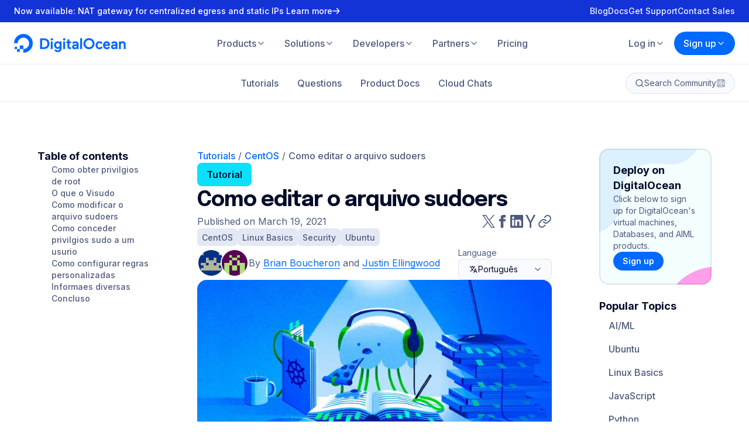

--- FILE ---
content_type: application/javascript
request_url: https://www.digitalocean.com/_next/static/chunks/pages/community/users/%5Bslug%5D-fb8fc4f08b548329.js
body_size: 11110
content:
(self.webpackChunk_N_E=self.webpackChunk_N_E||[]).push([[6806],{14109:(e,t,a)=>{"use strict";a.d(t,{A:()=>i});let i=(e,t)=>{let a="DigitalOcean";return e||t?!e&&t?t+" | "+a:e.includes(" | "+a)?e:e.trim()+" | "+a:a}},17819:(e,t,a)=>{"use strict";a.d(t,{A:()=>i});let i=function(e){let t=arguments.length>1&&void 0!==arguments[1]&&arguments[1],a=arguments.length>2&&void 0!==arguments[2]&&arguments[2],i={year:"numeric",month:"long",day:"numeric"};return t&&(i.hour="2-digit",i.minute="2-digit"),a&&(i.timeZone="UTC"),new Date(e).toLocaleDateString("en-US",i)}},23625:(e,t,a)=>{"use strict";a.d(t,{A:()=>n});var i=a(14232);let n=()=>{let e=(0,i.useRef)(null);(0,i.useEffect)(()=>(e.current=new AbortController,()=>{e.current&&e.current.abort()}),[]);let t=(0,i.useCallback)(()=>{e.current&&(e.current.abort(),e.current=new AbortController)},[]);return{controller:e,handleAbort:t}}},24266:(e,t,a)=>{"use strict";a.d(t,{Ay:()=>i,I8:()=>n,Zj:()=>r,u:()=>l});let i=e=>e.toLowerCase().split(" ").map(e=>e.charAt(0).toUpperCase()+e.slice(1)).join(" "),n=e=>e.replace(/(^.|[A-Z]+)/g,(e,t)=>" ".concat(t.charAt(0).toUpperCase()).concat(t.slice(1))).trim(),r=e=>e.replace(/(?:^|-)(.)/g,(e,t)=>" ".concat(t.toUpperCase())).trim(),l=e=>e.replace(/(?:^|_)(.)/g,(e,t)=>" ".concat(t.toUpperCase())).trim()},25441:(e,t,a)=>{"use strict";a.r(t),a.d(t,{StyledCardSection:()=>nm,StyledCarouselCard:()=>nf,StyledCategory:()=>nh,StyledFallbackMessage:()=>ny,StyledProfileContent:()=>ng,StyledProfileDetails:()=>nu,StyledProfileHeader:()=>nb,StyledStats:()=>np,__N_SSP:()=>nd,default:()=>nv});var i=a(37876),n=a(14232),r=a(89099),l=a(75534),s=a(46417),o=a(83943),c=a(57036),d=a(84924),u=a(67672),p=a(13049),g=a(15888),m=a(28152),y=a(31188),h=a(7531),b=a(40703),f=a(14109),v=a(21596),w=a(56964),x=a(99964),k=a(30502),_=a(31555);let j=e=>e?[{type:"handle",field:"github_handle",icon:(0,i.jsx)(v.a,{size:16}),base:"https://github.com/",value:null==e?void 0:e.github_handle,title:"GitHub"},{type:"url",field:"stackoverflow_url",icon:(0,i.jsx)(w.a,{size:16}),base:"",value:null==e?void 0:e.stackoverflow_url,title:"Stack Overflow"},{type:"url",field:"website",icon:(0,i.jsx)(x.a,{size:16}),base:"",value:null==e?void 0:e.website,title:"Website"},{type:"handle",field:"twitter_handle",icon:(0,i.jsx)(k.a,{size:16}),base:"https://twitter.com/",value:null==e?void 0:e.twitter_handle,title:"Twitter"},{type:"url",field:"linkedin_url",icon:(0,i.jsx)(_.a,{size:16}),base:"",value:null==e?void 0:e.linkedin_url,title:"LinkedIn"}].filter(e=>{let{value:t}=e;return t}):[];var S=a(88765),z=a(66264),A=a(82334),C=a(61342),q=a(49489),E=a(7132),N=a(4631),L=a(75376),I=a(65173),T=a(49020),M=a(78649),P=a(97996),G=a(42003),U=a(49248),D=a(80419),F=a(18288),O=a(29552),Q=a(18343),R=a(14575),Y=a(60841),$=a(68164),B=a(88369),Z=a(90049),H=a(53351),V=a(26046),W=a(8556),X=a(69347),J=a(35554),K=a(57198),ee=a(83171),et=a(35332),ea=a(4034),ei=a(80709),en=a(86156),er=a(3653),el=a(31971),es=a(77214),eo=a(82714),ec=a(24755),ed=a(49740),eu=a(40515),ep=a(90380),eg=a(76959),em=a(72992),ey=a(52550),eh=a(3882),eb=a(92268),ef=a(50487),ev=a(76622),ew=a(20087),ex=a(93594),ek=a(79433),e_=a(31810),ej=a(96779),eS=a(33515),ez=a(71837),eA=a(98682),eC=a(7189),eq=a(41553),eE=a(59095),eN=a(46715),eL=a(83360),eI=a(52752),eT=a(68777),eM=a(26930),eP=a(78874),eG=a(63777),eU=a(92992),eD=a(53111),eF=a(79467),eO=a(95199),eQ=a(66830),eR=a(36826),eY=a(33810),e$=a(43145),eB=a(36816),eZ=a(9353),eH=a(40492),eV=a(46314),eW=a(5999),eX=a(86643),eJ=a(66422),eK=a(90566),e0=a(27507),e1=a(88245),e4=a(45376),e3=a(65801),e2=a(43115),e5=a(11887),e6=a(47664),e8=a(18239),e9=a(98881),e7=a(4356),te=a(9927),tt=a(52134),ta=a(5414),ti=a(25131),tn=a(74317),tr=a(52866),tl=a(36520),ts=a(20076),to=a(37478),tc=a(96683),td=a(99403),tu=a(85633),tp=a(5120),tg=a(57326),tm=a(33591),ty=a(68378),th=a(50476),tb=a(95736),tf=a(81276),tv=a(61205),tw=a(98638),tx=a(98112),tk=a(82931),t_=a(47540),tj=a(17058),tS=a(20709),tz=a(72758),tA=a(4136),tC=a(12371),tq=a(88953),tE=a(9302),tN=a(73131),tL=a(95234),tI=a(87805),tT=a(8717),tM=a(92110),tP=a(81173),tG=a(42690),tU=a(95558),tD=a(14651),tF=a(92236),tO=a(62146),tQ=a(16182),tR=a(34943),tY=a(64167),t$=a(22931),tB=a(32039),tZ=a(56410),tH=a(31919),tV=a(34280),tW=a(36813),tX=a(90291),tJ=a(63216),tK=a(45817),t0=a(9829),t1=a(65042),t4=a(43838),t3=a(10726),t2=a(1845),t5=a(28678),t6=a(48696),t8=a(15912),t9=a(33356),t7=a(72020),ae=a(20365),at=a(1051),aa=a(28391),ai=a(39702),an=a(11482),ar=a(59225),al=a(21765),as=a(85230),ao=a(98282),ac=a(85099),ad=a(27890),au=a(83044),ap=a(47786),ag=a(48793),am=a(40628),ay=a(6133),ah=a(45935),ab=a(37037),af=a(37541),av=a(27029),aw=a(43997),ax=a(63387),ak=a(65664),a_=a(2814),aj=a(69872),aS=a(46445),az=a(78830),aA=a(36843),aC=a(47421),aq=a(16796),aE=a(28517),aN=a(815),aL=a(47804),aI=a(89158),aT=a(90141),aM=a(41743),aP=a(37171),aG=a(22390),aU=a(71846),aD=a(26386),aF=a(16907),aO=a(1049),aQ=a(6319),aR=a(57535),aY=a(34076),a$=a(72953),aB=a(40720),aZ=a(92030),aH=a(12193),aV=a(96984),aW=a(38366),aX=a(70906),aJ=a(84261),aK=a(96406),a0=a(50551),a1=a(93324),a4=a(70719),a3=a(39903),a2=a(35311),a5=a(10902),a6=a(18696),a8=a(67463),a9=a(10332),a7=a(26048),ie=a(89143),it=a(74159),ia=a(16098),ii=a(59443),ir=a(31443),il=a(73125),is=a(56214),io=a(80857),ic=a(30585),id=a(63029),iu=a(85944),ip=a(23852),ig=a(4476),im=a(5459),iy=a(51870),ih=a(89742),ib=a(48411),iv=a(40292),iw=a(72228),ix=a(22385),ik=a(64384),i_=a(80886),ij=a(96734),iS=a(85238),iz=a(10612),iA=a(29214),iC=a(84389),iq=a(79918),iE=a(85517),iN=a(49290);let iL={ad:S.a,ae:z.a,af:A.a,ag:C.a,ai:q.a,al:E.a,am:N.a,an:L.a,ao:I.a,aq:T.a,ar:M.a,as:P.a,at:G.a,au:U.a,aw:D.a,ax:F.a,az:O.a,ba:Q.a,bb:R.a,bd:Y.a,be:$.a,bf:B.a,bg:Z.a,bh:H.a,bi:V.a,bj:W.a,bl:X.a,bm:J.a,bn:K.a,bo:ee.a,bq:et.a,br:ea.a,bs:ei.a,bt:en.a,bv:er.a,bw:el.a,by:es.a,bz:eo.a,ca:ec.a,cc:ed.a,cd:eu.a,cf:ep.a,cg:eg.a,ch:em.a,ci:ey.a,ck:eh.a,cl:eb.a,cm:ef.a,cn:ev.a,co:ew.a,cr:ex.a,cu:ek.a,cv:e_.a,cw:ej.a,cx:eS.a,cy:ez.a,cz:eA.a,de:eC.a,dj:eq.a,dk:eE.a,dm:eN.a,do:eL.a,dz:eI.a,ec:eT.a,ee:eM.a,eg:eP.a,eh:eG.a,er:eU.a,es:eD.a,et:eF.a,fi:eO.a,fj:eQ.a,fk:eR.a,fm:eY.a,fo:e$.a,fr:eB.a,ga:eZ.a,gb:eH.a,gd:eV.a,ge:eW.a,gf:eX.a,gg:eJ.a,gh:eK.a,gi:e0.a,gl:e1.a,gm:e4.a,gn:e3.a,gp:e2.a,gq:e5.a,gr:e6.a,gs:e8.a,gt:e9.a,gu:e7.a,gw:te.a,gy:tt.a,hk:ta.a,hm:ti.a,hn:tn.a,hr:tr.a,ht:tl.a,hu:ts.a,id:to.a,ie:tc.a,il:td.a,im:tu.a,in:tp.a,io:tg.a,iq:tm.a,ir:ty.a,is:th.a,it:tb.a,je:tf.a,jm:tv.a,jo:tw.a,jp:tx.a,ke:tk.a,kg:t_.a,kh:tj.a,ki:tS.a,km:tz.a,kn:tA.a,kp:tC.a,kr:tq.a,kw:tE.a,ky:tN.a,kz:tL.a,la:tI.a,lb:tT.a,lc:tM.a,li:tP.a,lk:tG.a,lr:tU.a,ls:tD.a,lt:tF.a,lu:tO.a,lv:tQ.a,ly:tR.a,ma:tY.a,mc:t$.a,md:tB.a,me:tZ.a,mf:tH.a,mg:tV.a,mh:tW.a,mk:tX.a,ml:tJ.a,mm:tK.a,mn:t0.a,mo:t1.a,mp:t4.a,mq:t3.a,mr:t2.a,ms:t5.a,mt:t6.a,mu:t8.a,mv:t9.a,mw:t7.a,mx:ae.a,my:at.a,mz:aa.a,na:ai.a,nc:an.a,ne:ar.a,nf:al.a,ng:as.a,ni:ao.a,nl:ac.a,no:ad.a,np:au.a,nr:ap.a,nu:ag.a,nz:am.a,om:ay.a,pa:ah.a,pe:ab.a,pf:af.a,pg:av.a,ph:aw.a,pk:ax.a,pl:ak.a,pm:a_.a,pn:aj.a,pr:aS.a,ps:az.a,pt:aA.a,pw:aC.a,py:aq.a,qa:aE.a,re:aN.a,ro:aL.a,rs:aI.a,ru:aT.a,rw:aM.a,sa:aP.a,sb:aG.a,sc:aU.a,sd:aD.a,se:aF.a,sg:aO.a,sh:aQ.a,si:aR.a,sj:aY.a,sk:a$.a,sl:aB.a,sm:aZ.a,sn:aH.a,so:aV.a,sr:aW.a,ss:aX.a,st:aJ.a,sv:aK.a,sx:a0.a,sy:a1.a,sz:a4.a,tc:a3.a,td:a2.a,tf:a5.a,tg:a6.a,th:a8.a,tj:a9.a,tk:a7.a,tl:ie.a,tm:it.a,tn:ia.a,to:ii.a,tr:ir.a,tt:il.a,tv:is.a,tw:io.a,tz:ic.a,ua:id.a,ug:iu.a,um:ip.a,us:ig.a,uy:im.a,uz:iy.a,va:ih.a,vc:ib.a,ve:iv.a,vg:iw.a,vi:ix.a,vn:ik.a,vu:i_.a,wf:ij.a,ws:iS.a,xk:iz.a,ye:iA.a,yt:iC.a,za:iq.a,zw:iE.a,zm:iN.a};var iI=a(46509),iT=a(17819),iM=a(34555),iP=a(65414),iG=a(6740),iU=a(24266),iD=a(5251),iF=a(89683),iO=a(12913),iQ=a(40724),iR=a(21033),iY=a(37704),i$=a(81231),iB=a(30101),iZ=a(33559);let iH={...Object.fromEntries(Object.entries(a(79285).A).map(e=>{let[t,a]=e;return[t,"".concat(a.path,"/[slug]")]})),tutorial:"/community/tutorials/[slug]",question:"/community/questions/[slug]"},iV=function(e,t){let a=arguments.length>2&&void 0!==arguments[2]?arguments[2]:{},i=iH[e];if(!i)throw Error("Unknown type: ".concat(e));let n=i.replace("[slug]",t);return n.replace(/\[(.*?)\]/g,(e,i)=>{if("slug"===i)return t;if(!a[i])throw Error("Missing query parameter: ".concat(i));return a[i]})};var iW=a(36593),iX=a(23552),iJ=a(87146),iK=a(8851),i0=a(37982),i1=a(23625),i4=a(54547);let i3=b.Ay.div.withConfig({displayName:"UserContributionsStyles__StyledTabbedContainer",componentId:"sc-94b8ee5c-0"})([""]),i2=b.Ay.div.withConfig({displayName:"UserContributionsStyles__StyledHeadingContainer",componentId:"sc-94b8ee5c-1"})(["margin:0 auto;@media (min-width:","){margin:0;}"],e=>{let{theme:t}=e;return t.breakpoints.lg}),i5=b.Ay.ul.withConfig({displayName:"UserContributionsStyles__StyledTabs",componentId:"sc-94b8ee5c-2"})(["display:flex;flex-direction:column;gap:",";@media (min-width:","){flex-direction:row;}"],e=>{let{theme:t}=e;return t.spacing.size1},e=>{let{theme:t}=e;return t.breakpoints.lg}),i6=b.Ay.button.withConfig({displayName:"UserContributionsStyles__StyledTab",componentId:"sc-94b8ee5c-3"})(["background-color:",";border-radius:",";color:",";padding:",";transition:color ",",background-color ",";width:100%;&:hover{background-color:",";color:",";}"],e=>{let{$selected:t,theme:a}=e;return t?a.colors.primary.gray8:"transparent"},e=>{let{theme:t}=e;return t.borders.rounded.xl5},e=>{let{$selected:t,theme:a}=e;return t?a.colors.primary.gray1:a.colors.primary.gray4},e=>{let{theme:t}=e;return"".concat(t.spacing.size1," ").concat(t.spacing.size2)},e=>{let{theme:t}=e;return t.transitions.short},e=>{let{theme:t}=e;return t.transitions.short},e=>{let{theme:t}=e;return t.colors.primary.blue1},e=>{let{theme:t}=e;return t.colors.primary.white});b.Ay.div.withConfig({displayName:"UserContributionsStyles__StyledTabbedHeader",componentId:"sc-94b8ee5c-4"})(["align-items:center;display:flex;flex-wrap:wrap;gap:",";"],e=>{let{theme:t}=e;return t.spacing.size3});let i8=b.Ay.div.withConfig({displayName:"UserContributionsStyles__StyledTabbedHeaderContent",componentId:"sc-94b8ee5c-5"})(["display:flex;flex-direction:column;gap:",";list-style:none;margin:0;"],e=>{let{theme:t}=e;return t.spacing.size4}),i9=b.Ay.div.withConfig({displayName:"UserContributionsStyles__StyledOriginalQuestion",componentId:"sc-94b8ee5c-6"})(["background-color:",";border:1px solid ",";border-radius:",";display:flex;flex-direction:column;gap:",";padding:",";"],e=>{let{theme:t}=e;return t.colors.primary.white},e=>{let{theme:t}=e;return t.colors.accent.cardStroke},e=>{let{theme:t}=e;return t.borders.rounded.xl},e=>{let{theme:t}=e;return t.spacing.size1},e=>{let{theme:t}=e;return t.spacing.size2}),i7=(0,b.Ay)(i4.a).withConfig({displayName:"UserContributionsStyles__StyledOriginalQuestionLink",componentId:"sc-94b8ee5c-7"})(["color:",";&:hover{color:",";}"],e=>{let{theme:t}=e;return t.colors.primary.gray4},e=>{let{theme:t}=e;return t.colors.primary.blue2}),ne=b.Ay.div.withConfig({displayName:"UserContributionsStyles__StyledTabbedFallbackContent",componentId:"sc-94b8ee5c-8"})(["padding:",";text-align:center;"],e=>{let{theme:t}=e;return"".concat(t.spacing.size6," ").concat(t.spacing.size11)}),nt=[{value:"created_at",label:"Most Recent"},{value:"views",label:"Most Popular"}],na=Object.entries(iR.Uv).map(e=>{let[t,a]=e;return{value:t,label:a.localized_name}});na.unshift({value:void 0,label:"All Languages"});let ni=e=>{let t;return"comment"===e.type&&e.top_level?(0,i0.pv)(e.top_level_type,e.top_level.slug,e.id):"post"===e.type?iV(e.subType,e.slug):iV(e.type,e.slug)},nn=(e,t)=>e.map(e=>{let a,i,n,r=e.created_at;switch(e.type){case"question":e.relation="question",e.pinnedAnswer=(null==e?void 0:e.pinned_id)&&String(e.pinned_id),e.acceptedAnswer=(null==e?void 0:e.accepted_id)&&String(e.accepted_id);break;case"comment":e.relation="answer";break;case"tutorial":r=e.last_validated_at||e.published_at,a=e.authors.filter(e=>{var a;return(null==(a=e.user)?void 0:a.slug)===t}),i=e.editors.filter(e=>{var a;return(null==(a=e.user)?void 0:a.slug)===t}),n=e.translators.filter(e=>{var a;return(null==(a=e.user)?void 0:a.slug)===t}),(a.length||i.length||n.length)&&(e.relation="tutorial")}return e.objectID="".concat(e.type,"-").concat(e.id),e.summary=(0,iK.A)((0,iJ.A)(e.description||e.content||"",!!e.raw_html_allowed_in_markdown_at,"tutorial"===e.type,"tutorial"===e.type,!0),220),e.timestamp=Math.floor(new Date(r).getTime()/1e3),e.authors?e.authors=e.authors.map(e=>e.user?(0,iP.A)(e.user):e.user_name):e.authors=[(0,iP.A)(e.user)],e}),nr=e=>{var t,a;let{stats:r,slug:l,username:s,owner:o=!1}=e,[d,u]=(0,n.useState)("tutorial"),[m,y]=(0,n.useState)("en"),[b,f]=(0,n.useState)("created_at"),[v,w]=(0,n.useState)(1),[x,k]=(0,n.useState)([]),[_,j]=(0,n.useState)({}),{controller:S,handleAbort:z}=(0,i1.A)(),A=(0,n.useMemo)(()=>{var e,t,a,n;return[{title:"Tutorials",slug:"tutorial",count:(null==r||null==(e=r.find(e=>"tutorials_written"===e.stat))?void 0:e.total)||0,emptyMessage:o?(0,i.jsxs)(i.Fragment,{children:["You have not written any tutorials yet. To become a contributor, apply for our"," ",(0,i.jsx)(h.a,{href:"/community/pages/write-for-digitalocean",children:"Write for DOnations"})," ","program!"]}):(0,i.jsxs)(i.Fragment,{children:[s," ","has not written any tutorials yet."]})},{title:"Questions",slug:"question",count:(null==r||null==(t=r.find(e=>"questions_asked"===e.stat))?void 0:t.total)||0,emptyMessage:o?(0,i.jsxs)(i.Fragment,{children:["You have not asked any questions yet. To ask the DigitalOcean Community a question, visit the"," ",(0,i.jsx)(h.a,{href:"/community/questions",children:"Questions & Answers homepage"}),"!"]}):(0,i.jsxs)(i.Fragment,{children:[s," ","has not asked any questions yet."]})},{title:"Answers",slug:"answer",count:(null==r||null==(a=r.find(e=>"questions_answered"===e.stat))?void 0:a.total)||0,emptyMessage:o?(0,i.jsxs)(i.Fragment,{children:["You have not answered any questions yet. To answer a question, visit the"," ",(0,i.jsx)(h.a,{href:"/community/questions",children:"Questions & Answers homepage"}),"!"]}):(0,i.jsxs)(i.Fragment,{children:[s," ","has not answered any questions yet."]})},{title:"Blog posts",slug:"post",count:(null==r||null==(n=r.find(e=>"posts_written"===e.stat))?void 0:n.total)||0,emptyMessage:o?(0,i.jsx)(i.Fragment,{children:"You have not written any posts."}):(0,i.jsxs)(i.Fragment,{children:[s," ","has not written any posts yet."]})}]},[o,r,s]);(0,n.useEffect)(()=>{var e;u((null==(e=A.find(e=>e.count>0))?void 0:e.slug)||"tutorial")},[A]),(0,n.useEffect)(()=>((async()=>{try{var e;let t=await (0,iZ.nV)({slug:l,query:"",type:d,language:m,sortBy:b,page:v-1},{signal:S.signal});j((null==t||null==(e=t.meta)?void 0:e.pagination)||{});let a=nn(null==t?void 0:t.data,l);k(a)}catch(e){"The user aborted a request."!==e.message&&console.error(e)}})(),()=>z()),[l,d,m,b,v,S,z]);let C=(0,n.useCallback)(e=>{w(e)},[w]);(0,n.useEffect)(()=>w(1),[d,m,b]);let q=e=>!!(0,iX.Gv)(e)&&!!Object.keys(e).length||"string"==typeof e&&!!e.length;return(0,i.jsx)(i3,{children:(0,i.jsxs)(p.a,{columns:1,spacing:"size4",lgSpacing:"size4",children:[(0,i.jsxs)(p.a,{columns:1,spacing:"size2",lgSpacing:"size2",children:[(0,i.jsx)(i2,{children:(0,i.jsx)(c.a,{as:"h2",size:"xl3",family:"display",weight:700,color:"gray1",children:"Community contributions"})}),(0,i.jsx)(i5,{children:A.map(e=>(0,i.jsx)(n.Fragment,{children:0===e.count&&"post"===e.slug?null:(0,i.jsx)(c.a,{weight:500,as:"li",children:(0,i.jsxs)(i6,{$selected:d===e.slug,onClick:()=>u(e.slug),as:"button",children:[e.title," (".concat(e.count,")")]})})},e.slug))}),(0,i.jsxs)(p.a,{columns:2,spacing:"size2",lgSpacing:"size2",children:[(0,i.jsx)(g.a,{base:2,lg:1,children:(0,i.jsx)(iB.a,{options:nt,onChange:e=>f(e.value),label:"Sort by",value:nt.find(e=>e.value===b),menuPortalTarget:document.body})}),(0,i.jsx)(g.a,{base:2,lg:1,children:(0,i.jsx)(iB.a,{options:na,onChange:e=>y(e.value),label:"Language",value:na.find(e=>e.value===m),menuPortalTarget:document.body})})]})]}),(0,i.jsxs)(i8,{children:[0===x.length&&(0,i.jsx)(ne,{children:(0,i.jsx)(c.a,{size:"lg",color:"gray4",as:"p",children:null==(t=A.find(e=>e.slug===d))?void 0:t.emptyMessage})}),x.length>0&&(0,i.jsxs)(i.Fragment,{children:[(0,i.jsx)(p.a,{columns:"answer"===d?1:2,spacing:"size2",lgSpacing:"size2",children:x.map(e=>{var t,a,n;return(0,i.jsx)(g.a,{base:2,lg:1,children:(0,i.jsx)(i$.a,{filled:!0,title:"answer"===d?e.summary:(null==(t=e.top_level)?void 0:t.title)||e.title,titleLink:!0,titleSize:"xl",link:"answer"===d?{href:ni(e)}:{children:"Read more",href:ni(e)},metaData:[..."tutorial"!==e.type?[{name:"By ".concat(new Intl.ListFormat("en",{style:"long",type:"conjunction"}).format(e.authors))}]:[],{name:"question"===e.type||"question"===e.top_level_type?(0,iM.A)(1e3*e.timestamp):(0,iT.A)(e.published_at)},..."tutorial"===e.type?[{name:(0,iW.A)([e.content])}]:[]],metaDataPosition:"answer"===d?"below":"above",category:{size:"medium",color:(0,iI.AQ)(e.relation||e.subType||e.type),textColor:(0,iI.nE)((0,iI.AQ)(e.relation||e.subType||e.type)),children:(0,iU.Zj)(e.relation||e.subType||e.type),link:{children:(0,iU.Zj)(e.relation||e.subType||e.type),href:ni(e)}},footer:("answer"===e.relation&&e.id===e.top_level.accepted_id?{children:"Accepted answer",size:"large"}:null)||("question"===e.type&&(q(e.acceptedAnswer)||e.accepted_id)?{children:"Accepted answer",size:"large"}:(q(e.pinnedAnswer)||e.pinned_id)&&{children:"Pinned Answer Available",size:"large"}),children:"answer"===d&&(0,i.jsxs)(i9,{children:[(0,i.jsx)(c.a,{size:"sm",weight:700,as:"p",children:"Original question:"}),(0,i.jsx)(i7,{href:"/community/questions/".concat(null==(a=e.top_level)?void 0:a.slug),children:(0,i.jsx)(c.a,{weight:700,as:"p",children:null==(n=e.top_level)?void 0:n.title})})]})})},e.id)})}),(null==(a=_.page)?void 0:a.count)>1&&(0,i.jsx)(iY.a,{value:_.page.current,max:_.page.count,onChange:C})]})]})]})})};var nl=a(82846),ns=a(41096),no=a(55979),nc=a(27375),nd=!0;let nu=b.Ay.ul.withConfig({displayName:"[slug]__StyledProfileDetails",componentId:"sc-b97fda45-0"})(["display:flex;flex-flow:column wrap;gap:",";@media (min-width:","){flex-direction:row;gap:",";}@media (min-width:","){flex-direction:column;gap:",";}svg{flex-shrink:0;}li{align-items:center;display:flex;gap:",";}a{display:flex;}"],e=>{let{theme:t}=e;return t.spacing.size1p5},e=>{let{theme:t}=e;return t.breakpoints.md},e=>{let{theme:t}=e;return t.spacing.size2},e=>{let{theme:t}=e;return t.breakpoints.xl2},e=>{let{theme:t}=e;return t.spacing.size1p5},e=>{let{theme:t}=e;return t.spacing.size1}),np=b.Ay.div.withConfig({displayName:"[slug]__StyledStats",componentId:"sc-b97fda45-1"})(["background-color:",";border:2px solid ",";border-radius:",";padding:",";p{display:flex;svg{flex-shrink:0;}}"],e=>{let{theme:t}=e;return t.colors.primary.neutral5},e=>{let{theme:t}=e;return t.colors.accent.cardStroke},e=>{let{theme:t}=e;return t.borders.rounded.xl3},e=>{let{theme:t}=e;return"".concat(t.spacing.size3," ").concat(t.spacing.size4)}),ng=b.Ay.div.withConfig({displayName:"[slug]__StyledProfileContent",componentId:"sc-b97fda45-2"})(["display:flex;flex-direction:column;gap:",";"],e=>{let{theme:t}=e;return t.spacing.size5}),nm=b.Ay.div.withConfig({displayName:"[slug]__StyledCardSection",componentId:"sc-b97fda45-3"})(["background-color:",";border:2px solid ",";border-radius:",";padding:",";@media (min-width:","){padding:",";}> div > div{padding:0;}"],e=>{let{theme:t}=e;return t.colors.primary.white},e=>{let{theme:t}=e;return t.colors.accent.cardStroke},e=>{let{theme:t}=e;return t.borders.rounded.xl3},e=>{let{theme:t}=e;return"".concat(t.spacing.size3," ").concat(t.spacing.size3," ").concat(t.spacing.size4)},e=>{let{theme:t}=e;return t.breakpoints.lg},e=>{let{theme:t}=e;return"".concat(t.spacing.size4," ").concat(t.spacing.size4," ").concat(t.spacing.size5)}),ny=b.Ay.div.withConfig({displayName:"[slug]__StyledFallbackMessage",componentId:"sc-b97fda45-4"})(["margin:0 auto;max-width:672px;padding:",";text-align:center;"],e=>{let{theme:t}=e;return"".concat(t.spacing.size10," 0 ").concat(t.spacing.size5)}),nh=(0,b.Ay)(o.a).withConfig({displayName:"[slug]__StyledCategory",componentId:"sc-b97fda45-5"})(["span{align-items:center;border-radius:",";display:inline-flex;padding:",";}"],e=>{let{theme:t}=e;return t.borders.rounded.full},e=>{let{theme:t}=e;return"0 ".concat(t.spacing.size1p5)}),nb=b.Ay.div.withConfig({displayName:"[slug]__StyledProfileHeader",componentId:"sc-b97fda45-6"})(["align-items:flex-start;display:flex;flex-direction:column;gap:",";overflow-wrap:break-word;@media (min-width:","){align-items:center;flex-direction:row;}@media (min-width:","){align-items:flex-start;flex-direction:column;}","{max-width:148px;@media (min-width:","){max-width:100%;}}"],e=>{let{theme:t}=e;return t.spacing.size3},e=>{let{theme:t}=e;return t.breakpoints.lg},e=>{let{theme:t}=e;return t.breakpoints.xl2},ns.dl,e=>{let{theme:t}=e;return t.breakpoints.xl2}),nf=(0,b.Ay)(s.a).withConfig({displayName:"[slug]__StyledCarouselCard",componentId:"sc-b97fda45-7"})(["gap:",";> div{width:100%;@media (min-width:","){width:calc(50% - ",");}}"],e=>{let{theme:t}=e;return t.spacing.size2},e=>{let{theme:t}=e;return t.breakpoints.lg},e=>{let{theme:t}=e;return t.spacing.size1}),nv=e=>{var t,a;let{userData:s,completedTutorials:o,userStats:b,viewedContent:v,recommendedContent:w}=e,x=(0,iF.A)(),k=(0,r.useRouter)(),[_,S]=(0,n.useState)(s),[z,A]=(0,n.useState)(!1),[C,q]=(0,n.useState)(!1),E=(0,n.useMemo)(()=>{var e,t,a,i,n,r,l,s,o,c;let d=(null==x||null==(e=x.user)?void 0:e.slug)&&x.permissions.has(iG.x.flags.ADMINISTRATOR),u=(null==x||null==(t=x.user)?void 0:t.slug)&&x.permissions.has(iG.x.flags.MANAGE_USERS),p=(null==x||null==(a=x.user)?void 0:a.slug)&&_&&x.user.slug===_.slug;return{username:null==_?void 0:_.username,name:(0,iP.A)(_),slug:null==_?void 0:_.slug,title:null==_?void 0:_.title,bio:null==_?void 0:_.bio,gravatar:null==_?void 0:_.gravatar,memberFor:(0,iM.A)((null==_?void 0:_.created_at)||0).replace(" ago",""),city:(null==_?void 0:_.city)||"",country:(null==_||null==(i=_.country)?void 0:i.toUpperCase())||"",location:(null==_?void 0:_.city)?"".concat(_.city).concat(_.country?", ".concat(_.country.toUpperCase()):""):(null==_?void 0:_.country)&&_.country.toUpperCase(),isDisabled:(null==_?void 0:_.disabled_at)!==null,isArchived:(null==_?void 0:_.archived_at)!==null,socials:j(_),stats:b&&b.length>0?[{count:(null==(n=b.find(e=>"tutorials_written"===e.stat))?void 0:n.total)||0,link:"/community/pages/write-for-digitalocean",title:"Tutorials written"},{count:(null==(r=b.find(e=>"questions_asked"===e.stat))?void 0:r.total)||0,link:"/community/questions",title:"Questions asked"},{count:(null==(l=b.find(e=>"questions_answered"===e.stat))?void 0:l.total)||0,link:"/community/questions",title:"Questions answered"},{count:(null==(s=b.find(e=>"tutorials_visited"===e.stat))?void 0:s.total)||0,title:"Tutorials visited"},{count:(null==(o=b.find(e=>"comments_made"===e.stat))?void 0:o.total)||0,link:null,title:"Comments made"},{count:(null==(c=b.find(e=>"posts_written"===e.stat))?void 0:c.total)||0,target:"_blank",title:"Blog posts written"}]:null,permissions:{owner:p,canEdit:p||d||u,canManage:d||u}}},[_,b,x.permissions,null==(t=x.user)?void 0:t.slug]),N=iL[null==_||null==(a=_.country)?void 0:a.toLowerCase()]||"",{updateProfile:L,disableAccount:I,enableAccount:T,archiveAccount:M,spamAccount:P,isLoading:G}=(0,iD.A)(_,S),U=(0,n.useMemo)(()=>({path:"/community/users/".concat(null==E?void 0:E.username),description:"",title:(0,f.A)("".concat(E.name||"User","'s Profile"))}),[E.name,E.username]);(0,n.useEffect)(()=>{q(!1)},[k.query.slug]);let D=(0,n.useCallback)(e=>{try{L(e),q(!1)}catch(e){console.error("Error updating profile")}},[L]);return(0,n.useEffect)(()=>{S(s)},[s]),(0,i.jsx)(iO.A,{metaData:U,children:(0,i.jsx)(p.a,{columns:1,spacing:"size4",children:(0,i.jsx)(nc.A,{size:"medium",spacing:"size5",wideSidebar:!0,leftSidebar:(0,i.jsxs)(p.a,{columns:1,spacing:"size3",lgSpacing:"size3",children:[(0,i.jsxs)(p.a,{columns:1,spacing:"size4",children:[(0,i.jsxs)(nb,{children:[(0,i.jsx)(nl.A,{canEdit:E.permissions.canManage&&C,gravatar:E.gravatar,gravatarAlt:E.name,size:304}),!C&&(0,i.jsxs)(p.a,{columns:1,spacing:"size1",lgSpacing:"size1",children:[(0,i.jsx)(c.a,{size:"xl3",weight:700,color:"gray1",as:"h1",children:E.name}),(0,i.jsx)(c.a,{size:"xl",color:"gray4",as:"p",children:null==E?void 0:E.title})]})]}),!C&&E.permissions.canEdit&&(0,i.jsx)(l.a,{size:"large",color:"secondary",onClick:()=>q(!0),as:"button",children:"Edit Profile"})]}),C?(0,i.jsxs)(i.Fragment,{children:[(0,i.jsx)(no.A,{touched:z}),(0,i.jsx)(iQ.A,{userData:_,onSubmit:D,onCancel:()=>q(!1),setTouched:A}),(0,i.jsx)(c.a,{weight:600,as:"p",children:(0,i.jsx)(m.a,{href:"/community/users/".concat(E.slug,"/edit"),children:"Manage your settings"})})]}):(0,i.jsxs)(i.Fragment,{children:[(0,i.jsx)(p.a,{columns:1,children:(E.bio||E.permissions.canEdit)&&(0,i.jsxs)(p.a,{columns:1,spacing:"size1",lgSpacing:"size1",children:[(0,i.jsx)(c.a,{size:"lg",weight:700,color:"gray1",as:"h2",children:"About"}),(0,i.jsx)(c.a,{color:"gray4",as:"p",children:E.bio?E.bio:"Share a bit about yourself! This helps others get to know you better."})]})}),(0,i.jsxs)(nu,{children:[(0,i.jsxs)(c.a,{size:"sm",color:"gray4",as:"li",children:[(0,i.jsx)(d.a,{size:16}),"Member for"," ",E.memberFor]}),E.location&&(0,i.jsxs)(c.a,{size:"sm",color:"gray4",as:"li",children:[E.country&&(0,i.jsx)(N,{size:"16"}),E.location]}),E.socials.map(e=>{let{field:t,icon:a,base:n,value:r,title:l}=e;return(0,i.jsx)(c.a,{size:"sm",color:"gray4",as:"li",children:(0,i.jsx)(y.a,{href:"".concat(n).concat(r),icon:a,size:"small",rel:"noreferrer",target:"_blank",children:l})},t)})]})]}),E.permissions.canManage&&(0,i.jsxs)(nm,{children:[(0,i.jsx)(c.a,{size:"xl3",weight:700,color:"gray1",as:"h2",spacing:"size2",children:"Admin"}),(0,i.jsxs)(p.a,{columns:1,spacing:"size1",lgSpacing:"size1",children:[E.isDisabled?(0,i.jsx)(l.a,{type:"button",color:"secondary",disabled:G,onClick:()=>T(E.slug),as:"button",children:"Enable Account"}):(0,i.jsx)(l.a,{type:"button",color:"secondary",disabled:G,onClick:()=>I(E.slug),as:"button",children:"Disable Account"}),!E.isArchived&&(0,i.jsx)(l.a,{type:"button",color:"secondary",disabled:G,onClick:()=>M(E.slug),as:"button",children:"Archive Account"}),(0,i.jsx)(l.a,{type:"button",color:"secondary",disabled:G,onClick:()=>P(E.slug),as:"button",children:"Spam All"}),(0,i.jsx)(l.a,{color:"secondary",style:{textAlign:"center"},href:"https://atlantis.internal.digitalocean.com/people/".concat(_.uuid),target:"_blank",children:"Atlantis Profile"})]})]})]}),children:(0,i.jsxs)(ng,{children:[(0,i.jsx)(np,{children:(0,i.jsx)(p.a,{columns:4,spacing:"size3",lgSpacing:"size3",as:"ul",children:E.stats&&E.stats.map(e=>(0,i.jsx)(n.Fragment,{children:"Blog posts written"===e.title&&0===e.count?null:(0,i.jsxs)(g.a,{base:2,sm:2,lg:1,as:"li",children:[(0,i.jsx)(c.a,{color:"gray1",size:"xl2",weight:700,as:"p",children:e.count}),e.link?(0,i.jsx)(y.a,{href:e.link,target:e.target,size:"medium",underlined:!0,children:e.title}):(0,i.jsx)(c.a,{color:"gray4",as:"p",children:e.title})]})},e.title))})}),E.permissions.canManage&&(0,i.jsx)(nm,{children:v&&v.length>0?(0,i.jsx)(nf,{collapsePadding:!0,cardsShown:2,cardGap:"size2",hideControlsOnMobile:!1,title:"Recently visited content",cards:v.map(e=>({filled:!0,title:e.title,titleLink:!0,titleSize:"xl",link:{href:e.url,children:"Read more"},metaData:[{name:e.updatedAt}],category:{color:(0,iI.AQ)(e.type),textColor:(0,iI.nE)((0,iI.AQ)(e.type)),children:(0,iU.Zj)(e.type),size:"medium"}}))}):(0,i.jsxs)(i.Fragment,{children:[(0,i.jsx)(c.a,{size:"xl3",weight:700,color:"gray1",as:"h2",children:"Recently visited content"}),(0,i.jsx)(ny,{children:(0,i.jsxs)(c.a,{size:"lg",color:"gray4",as:"p",children:["You have not visited any community content yet. Visit our"," ",(0,i.jsx)(h.a,{href:"/community/tutorials",children:"tutorials"})," ","or"," ",(0,i.jsx)(h.a,{href:"/community/questions",children:"questions"})," ","page to check our our content!"]})})]})}),w&&w.length>0&&(0,i.jsx)(nm,{children:(0,i.jsx)(nf,{collapsePadding:!0,cardsShown:2,cardGap:"size2",title:"Recommended content",cards:w.map(e=>({filled:!0,title:e.title,titleSize:"xl",link:{href:e.url,children:"Read more"},category:{color:(0,iI.AQ)(e.type||"promoted"),textColor:(0,iI.nE)((0,iI.AQ)(e.type||"promoted")),children:(0,iU.Zj)(e.type||"promoted"),size:"medium"},children:e.description||null,metaData:[{name:e.published_at?(0,iT.A)(e.published_at||"",!1,!0):null}]}))})}),(null==_?void 0:_.show_completed_tutorials_at)&&o&&o.length>0&&(0,i.jsx)(nm,{children:(0,i.jsx)(nf,{collapsePadding:!0,cardsShown:2,cardGap:"size2",title:"Completed tutorials",cards:o.map(e=>({filled:!0,title:e.title,titleSize:"xl",action:(0,i.jsxs)(nh,{size:"medium",color:"metallicYellow1",textColor:"gray1",children:[(0,i.jsx)(u.a,{size:16}),"Completed"]}),link:{href:"/community/tutorials/".concat(e.slug),children:"Read more"},category:{color:(0,iI.AQ)(e.tutorial_type),textColor:(0,iI.nE)((0,iI.AQ)(e.tutorial_type)),children:(0,iU.Zj)(e.tutorial_type),size:"medium"},metaData:[{name:(0,iT.A)(e.published_at||"",!1,!0)}]}))})}),(0,i.jsx)(nm,{children:(0,i.jsx)(nr,{stats:b,slug:_.slug,owner:E.permissions.owner,username:E.username})})]})})})})}},27375:(e,t,a)=>{"use strict";a.d(t,{A:()=>b});var i=a(37876),n=a(16779),r=a(57036),l=a(54547),s=a(80267),o=a(40703);let c=o.Ay.div.withConfig({displayName:"SidebarLayoutStyles__StyledSidebarLayout",componentId:"sc-34ac18c2-0"})(["",";",";",";",";padding:var(--sidebar-top-padding) 0 var(--sidebar-bottom-padding);"],e=>{let{theme:t}=e;return"\n    --sidebar-top-padding: ".concat(t.spacing.size10,";\n    --sidebar-bottom-padding: ").concat(t.spacing.size10,";\n  ")},e=>{let{$collapsePadding:t}=e;return t&&"\n    --sidebar-top-padding: 0;\n    --sidebar-bottom-padding: 0;"},e=>{let{$collapsePaddingTop:t}=e;return t&&"\n    --sidebar-top-padding: 0;\n  "},e=>{let{$collapsePaddingBottom:t}=e;return t&&"\n    --sidebar-bottom-padding: 0;\n  "}),d=o.Ay.div.withConfig({displayName:"SidebarLayoutStyles__StyledSidebarLayoutContainer",componentId:"sc-34ac18c2-1"})(["--sidebar-width:192px;display:grid;gap:",";grid-template-columns:minmax(0,1fr);margin:0 auto;max-width:1440px;padding:0 ",";",";@media (min-width:","){gap:",";padding:0 ",";",";}@media (min-width:","){padding:0 ",";",";}"," "," "," ",""],e=>{let{$spacing:t,theme:a}=e;return a.spacing[t]},e=>{let{theme:t}=e;return t.spacing.size3},e=>{let{$collapsePadding:t}=e;return t&&"padding: 0;"},e=>{let{theme:t}=e;return t.breakpoints.lg},e=>{let{theme:t}=e;return t.spacing.size7},e=>{let{theme:t}=e;return t.spacing.size5},e=>{let{$collapsePadding:t}=e;return t&&"padding: 0;"},e=>{let{theme:t}=e;return t.breakpoints.xl2},e=>{let{theme:t}=e;return t.spacing.size8},e=>{let{$collapsePadding:t}=e;return t&&"padding: 0;"},e=>{let{$wideSidebar:t,theme:a}=e;return t&&"\n    @media (min-width: ".concat(a.breakpoints.xl2,") {\n      --sidebar-width: 264px;\n    }\n    @media (min-width: ").concat(a.breakpoints.xl3,") {\n      --sidebar-width: 304px;\n    }\n  ")},e=>{let{$hasLeftSidebar:t,$hasRightSidebar:a,theme:i}=e;return t&&!a&&"\n    @media (min-width: ".concat(i.breakpoints.xl2,") {\n      grid-template-columns: var(--sidebar-width) minmax(0, 1fr);\n    }\n  ")},e=>{let{$hasLeftSidebar:t,$hasRightSidebar:a,theme:i}=e;return!t&&a&&"\n    @media (min-width: ".concat(i.breakpoints.xl2,") {\n      grid-template-columns: minmax(0, 1fr) var(--sidebar-width);\n    }\n  ")},e=>{let{$hasLeftSidebar:t,$hasRightSidebar:a,theme:i}=e;return t&&a&&"\n    @media (min-width: ".concat(i.breakpoints.xl,") {\n      gap: ").concat((0,s.A)(1024,1360,32,96),";\n      grid-template-columns: var(--sidebar-width) minmax(0, 1fr);\n    }\n\n    @media (min-width: ").concat(i.breakpoints.xl2,") {\n      gap: ").concat((0,s.A)(1024,1360,32,96),";\n      grid-template-columns: var(--sidebar-width) minmax(0, 1fr) var(--sidebar-width);\n    }\n  ")}),u=o.Ay.aside.withConfig({displayName:"SidebarLayoutStyles__StyledSidebarLayoutLeftSidebar",componentId:"sc-34ac18c2-2"})(["display:",";position:relative;z-index:5;@media (min-width:","){display:block;}"],e=>{let{$hideOn:t}=e;return t?"none":"block"},e=>{let{$hideOn:t,theme:a}=e;return a.breakpoints[t]}),p=o.Ay.aside.withConfig({displayName:"SidebarLayoutStyles__StyledSidebarLayoutRightSidebar",componentId:"sc-34ac18c2-3"})(["display:",";@media (min-width:","){display:block;}"],e=>{let{$hideOn:t}=e;return t?"none":"block"},e=>{let{$hideOn:t,theme:a}=e;return a.breakpoints[t]}),g=o.Ay.div.withConfig({displayName:"SidebarLayoutStyles__StyledSidebarLayoutLeftSidebarContainer",componentId:"sc-34ac18c2-4"})(["display:flex;flex-direction:column;gap:",";",""],e=>{let{theme:t}=e;return t.spacing.size3},e=>{let{$isSticky:t,theme:a}=e;return t&&"\n    @media (min-width: ".concat(a.breakpoints.lg,") {\n      position: sticky;\n      top: var(--scroll-padding-top);\n  ")}),m=o.Ay.div.withConfig({displayName:"SidebarLayoutStyles__StyledSidebarLayoutRightSidebarContainer",componentId:"sc-34ac18c2-5"})(["",""],e=>{let{$isSticky:t,theme:a}=e;return t&&"\n    @media (min-width: ".concat(a.breakpoints.lg,") {\n      position: sticky;\n      top: var(--scroll-padding-top);\n  ")}),y=o.Ay.div.withConfig({displayName:"SidebarLayoutStyles__StyledSidebarLayoutContent",componentId:"sc-34ac18c2-6"})(["position:relative;"]),h=(0,o.Ay)(r.a).attrs({forwardedAs:l.a,color:"gray4"}).withConfig({displayName:"SidebarLayoutStyles__StyledSidebarLayoutLeftSidebarLink",componentId:"sc-34ac18c2-7"})(["transition:color ",";&:hover{color:",";}"],e=>{let{theme:t}=e;return t.transitions.short},e=>{let{theme:t}=e;return t.colors.primary.gray1}),b=e=>{let{collapsePadding:t=!1,collapsePaddingTop:a=!1,collapsePaddingBottom:r=!1,leftSidebarLink:l=null,leftSidebarSticky:s=!1,leftSidebar:o=null,leftSidebarHideOn:b,rightSidebarSticky:f=!1,rightSidebar:v=null,rightSidebarHideOn:w,size:x="medium",spacing:k="size4",wideSidebar:_=!1,children:j}=e;return(0,i.jsx)(c,{$collapsePadding:t,$collapsePaddingTop:a,$collapsePaddingBottom:r,$size:x,children:(0,i.jsxs)(d,{$hasLeftSidebar:null!==(o||l),$hasRightSidebar:null!==v,$wideSidebar:_,$spacing:k,$collapsePadding:t,children:[(o||l)&&(0,i.jsx)(u,{$hideOn:b,children:(0,i.jsxs)(g,{$isSticky:s,children:[null!==l&&(0,i.jsxs)(i.Fragment,{children:[(0,i.jsxs)(h,{...l,children:["<-"," ",l.children]}),o&&(0,i.jsx)(n.a,{color:"gray5"})]}),o]})}),(0,i.jsx)(y,{children:j}),v&&(0,i.jsx)(p,{$hideOn:w,children:(0,i.jsx)(m,{$isSticky:f,children:v})})]})})}},36593:(e,t,a)=>{"use strict";a.d(t,{A:()=>i});let i=e=>{let t=e.join(" ").split(" ").length;return"".concat(Math.ceil(t/250)," min read")}},46509:(e,t,a)=>{"use strict";a.d(t,{AQ:()=>i,fi:()=>s,nE:()=>n});let i=e=>{if(!e)return"";let t=e.toLowerCase();if("cheatsheet"===t)return"pinkElephants1";if("tutorial-series"===t||"tutorial_series"===t||"tutorial series"===t)return"lake1";if("tutorial"===t)return"vividSky1";if("post"===t||"blog"===t)return"lavender1";if("conceptual-article"===t||"conceptual_article"===t||"conceptual article"===t)return"jordyBlue1";if("book"===t)return"seaGreen1";if("developer-center"===t||"developer_center"===t||"developer center"===t)return"guppieGreen1";if("product-updates"===t||"product_updates"===t||"product updates"===t)return"spraytan1";if("cloud-education"===t||"cloud_education"===t||"cloud education"===t)return"vividSky1";if("community"===t)return"lavender1";if("culture"===t)return"guppieGreen1";if("engineering"===t)return"jordyBlue1";if("news"===t)return"metallicYellow1";if("partner-news"===t||"partner_news"===t||"partner news"===t)return"kiwi1";if("trust-and-security"===t||"trust_and_security"===t||"trust and security"===t||"trust-security"===t||"trust_security"===t||"trust security"===t)return"lilac1";if("question"===t)return"seaGreen1";if("tech-talk"===t||"tech_talk"===t||"tech talk"===t)return"honeydew";if("meetup-kit"===t||"meetup_kit"===t||"meetup kit"===t)return"guppieGreen1";if("resources-article"===t)return"vividSky3";if("resources-guide"===t)return"guppieGreen3";if("resources-report"===t)return"spraytan3";if("resources-video"===t)return"pinkElephants3";if("resources-podcast"===t)return"blue3";if("promoted"===t)return"gray1";if("tool"===t)return"lilac1";if("answer"===t)return"seaGreen1";let a=["pinkElephants1","lake1","vividSky1","lavender1","jordyBlue1","seaGreen1","guppieGreen1","spraytan1","metallicYellow1","kiwi1","lilac1"],i=Math.floor(Math.random()*a.length);return a[i]},n=e=>["gray1"].includes(e)?"white":"gray1",r={pinkElephants1:"pinkElephants3",lake1:"lake3",vividSky1:"vividSky3",lavender1:"lavender3",jordyBlue1:"jordyBlue3",seaGreen1:"seaGreen3",guppieGreen1:"guppieGreen3",spraytan1:"spraytan3",metallicYellow1:"metallicYellow3",kiwi1:"kiwi3",lilac1:"lilac3",honeydew:"metallicYellow3"},l={pinkElephants1:"pinkElephants4",lake1:"lake4",vividSky1:"vividSky4",lavender1:"lavender4",jordyBlue1:"jordyBlue4",seaGreen1:"seaGreen4",guppieGreen1:"guppieGreen4",spraytan1:"spraytan4",metallicYellow1:"metallicYellow4",kiwi1:"kiwi4",lilac1:"lilac4",honeydew:"metallicYellow4"},s=e=>({waveColor:r[e],pixelColor:l[e]})},65414:(e,t,a)=>{"use strict";a.d(t,{A:()=>i});let i=e=>e&&e.id?e.first_name&&e.last_name?"".concat(e.first_name," ").concat(e.last_name):e.first_name||e.last_name||e.username||e.user_name||e.name:""},80267:(e,t,a)=>{"use strict";a.d(t,{A:()=>i});let i=(e,t,a,i)=>{let n=e/16,r=a/16,l=i/16,s=(l-r)/(t/16-n);return"clamp( ".concat(r,"rem, ").concat(-n*s+r,"rem + ").concat(100*s,"vw, ").concat(l,"rem )")}},86497:(e,t,a)=>{(window.__NEXT_P=window.__NEXT_P||[]).push(["/community/users/[slug]",function(){return a(25441)}])}},e=>{var t=t=>e(e.s=t);e.O(0,[2410,6771,6440,493,4201,636,6593,8792],()=>t(86497)),_N_E=e.O()}]);